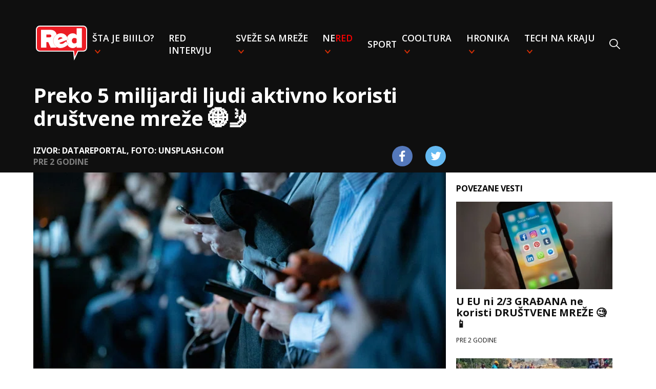

--- FILE ---
content_type: text/html
request_url: https://redportal.pink.rs/tech-na-kraju/90411/preko-5-milijardi-ljudi-aktivno-koristi-drustvene-mreze
body_size: 5558
content:
<!DOCTYPE html>
<html lang="sr">
<head>
    <!-- Required meta tags -->
    <meta charset="utf-8">
    <meta name="viewport" content="width=device-width, initial-scale=1, shrink-to-fit=no">
    <link rel="icon" href="/assets/favicon.ico" type="image/x-icon">
    <title>Preko 5 milijardi ljudi aktivno koristi društvene mreže 🌐🤳 | Red Portal</title>
    <meta name="author" content="Red Portal">
    <meta name="Copyright" content="Red Network"/>
    <meta name="Description" content="Izveštaj upozorava da je teško doći do preciznih brojeva zbog automatizovanih naloga ili ljudi koji koriste različite identitete"/>
    <meta name="Keywords" content="Društvene mreže, korisnici, ljudi, svet"/>
    <meta name=”news_keywords” content="Društvene mreže, korisnici, ljudi, svet"/>
    <link rel="alternate" href="https://redportal.pink.rs" hreflang="sr-rs"/>
    <link rel="alternate" type="application/rss+xml" title="RedPortal.rs RSS" href="https://redportal.pink.rs/rss-feed">
    <!--    open graph-->
    <meta property="og:site_name" content="RedTV.rs">
    <meta property="og:url" content="https://redportal.pink.rs/tech-na-kraju/90411/preko-5-milijardi-ljudi-aktivno-koristi-drustvene-mreze">
    <meta property="og:type" content="article">
    <meta property="og:title" content="Preko 5 milijardi ljudi aktivno koristi društvene mreže 🌐🤳">
    <meta property="og:description" content="Izveštaj upozorava da je teško doći do preciznih brojeva zbog automatizovanih naloga ili ljudi koji koriste različite identitete">
    <meta property="og:image" content="https://media.domencms01.com/images/12f2fecd7-455d-4787-af85-2aa56412bd7c/0,0,3600,2025/1024">
    <meta property="og:type" content="article"/>
    <meta property="og:image:width" content="1024">
    <meta property="og:image:height" content="576">
    <link rel="canonical" href="https://redportal.pink.rs/tech-na-kraju/90411/preko-5-milijardi-ljudi-aktivno-koristi-drustvene-mreze"/>
    <!-- DNS prefetch -->
    <link rel="dns-prefetch" href="https://fonts.googleapis.com"/>
    <link rel="dns-prefetch" href="https://ajax.googleapis.com"/>
    <link rel="dns-prefetch" href="https://csi.gstatic.com"/>
    <link rel="dns-prefetch" href="https://fonts.gstatic.com"/>
    <link rel="dns-prefetch" href="https://cdnjs.cloudflare.com"/>
    <!-- CSS -->
    <link rel="stylesheet" type="text/css" href="/assets/css/styles.css?v=30">
    <!-- Google tag (gtag.js) -->
    <script async src="https://www.googletagmanager.com/gtag/js?id=G-5T79LDFME8"></script>
    <script>
        window.dataLayer = window.dataLayer || [];
        function gtag(){dataLayer.push(arguments);}
        gtag('js', new Date());

        gtag('config', 'G-5T79LDFME8');
        gtag('config', 'G-01K1994TY7'); // Combined pink.rs and redportal.pink.rs
    </script>
    <script async src="https://pagead2.googlesyndication.com/pagead/js/adsbygoogle.js?client=ca-pub-4322052459026315" crossorigin="anonymous"></script>
    <!-- (C)2000-2024 Gemius SA - gemiusPrism  / pink.rs/Redportal -->
    <script type="text/javascript">
        var pp_gemius_identifier = '16BFz6LdoYY5XGlog4l_3cR7Ld7WOU9RqEuXYWcRtK3.W7';
        // lines below shouldn't be edited
        function gemius_pending(i) { window[i] = window[i] || function() {var x = window[i+'_pdata'] = window[i+'_pdata'] || []; x[x.length]=Array.prototype.slice.call(arguments, 0);};};
        (function(cmds) { var c; while(c = cmds.pop()) gemius_pending(c)})(['gemius_cmd', 'gemius_hit', 'gemius_event', 'gemius_init', 'pp_gemius_hit', 'pp_gemius_event', 'pp_gemius_init']);
        window.pp_gemius_cmd = window.pp_gemius_cmd || window.gemius_cmd;
        (function(d,t) {try {var gt=d.createElement(t),s=d.getElementsByTagName(t)[0],l='http'+((location.protocol=='https:')?'s':''); gt.setAttribute('async','async');
            gt.setAttribute('defer','defer'); gt.src=l+'://gars.hit.gemius.pl/xgemius.js'; s.parentNode.insertBefore(gt,s);} catch (e) {}})(document,'script');
    </script>
    <!-- twitter -->
    <meta name="twitter:card" content="summary_large_image">
    <meta name="twitter:title" content="Preko 5 milijardi ljudi aktivno koristi društvene mreže 🌐🤳">
    <meta name="twitter:description" content="Izveštaj upozorava da je teško doći do preciznih brojeva zbog automatizovanih naloga ili ljudi koji koriste različite identitete">
    <meta name="twitter:image" content="https://media.domencms01.com/images/12f2fecd7-455d-4787-af85-2aa56412bd7c/0,0,3600,2025/676">
    
</head>

<body>
<nav class="singlepage">
    <div class="nav-wrapper">
        <div class="nav-container">
            <ul class="nav">
                <li class="nav-item logo">
                    <a href="/"><img src="/assets/images/red-logo.svg"></a>
                </li>
                <li class="nav-item" id="search">
                    <form action="/pretraga">
                        <input autofocus type="text" id="search-input" name="q" placeholder="Pretraži"/>
                    </form>
                </li>
                <li class="nav-item dropdown">
                    <a href="/stajebiiilo" class="category-link">Šta je biiilo?</a>
                    <div class="dropdown-content">
                        <ul>
                            <li><a href="/srbija">Srbija</a></li>
                            <li><a href="/balkan">Balkan</a></li>
                            <li><a href="/globalno">Globalno</a></li>
                        </ul>
                    </div>
                </li>
                <li class="nav-item"><a href="/red-intervju" class="category-link">RED intervju</a>
                <li class="nav-item dropdown">
                    <a href="/svezesamreze" class="category-link">Sveže sa mreže</a>
                    <div class="dropdown-content">
                        <ul>
                            <li><a href="/viral">Viral</a></li>
                            <li><a href="/mimovanje">Mimovanje</a></li>
                            <li><a href="/neprijatno">NePrijatno</a></li>
                            <li><a href="/fake-news">Fake news</a></li>
                            <li><a href="/teorije-zavere">Teorije zavere</a></li>
                        </ul>
                    </div>
                </li>
                <li class="nav-item dropdown">
                    <a href="/nered" class="category-link">Ne<span class="red">red</span></a>
                    <div class="dropdown-content">
                        <ul>
                            <li><a href="/zadruga">Zadruga</a></li>
                            <li><a href="/bju-ti">Bju-TI</a></li>
                        </ul>
                    </div>
                </li>
                <li class="nav-item"><a href="/sport" class="category-link">Sport</a></li>
                <li class="nav-item dropdown">
                    <a href="/cooltura" class="category-link">Cooltura</a>
                    <div class="dropdown-content">
                        <ul>
                            <li><a href="/muzika">Muzika</a></li>
                            <li><a href="/bookish">Bookish</a></li>
                            <li><a href="/film">Film</a></li>
                            <li><a href="/time-machine">Time-machine</a></li>
                        </ul>
                    </div>
                </li>
                <li class="nav-item dropdown">
                    <a href="/hronika" class="category-link">Hronika</a>
                    <div class="dropdown-content">
                        <ul>
                            <li><a href="/bela-hronika">Bela hronika</a></li>
                            <li><a href="/crna-hronika">Crna hronika</a></li>
                        </ul>
                    </div>
                </li>
                <li class="nav-item dropdown">
                    <a href="/technakraju" class="category-link">Tech na kraju</a>
                    <div class="dropdown-content">
                        <ul>
                            <li><a href="/inspector-gadget">Inspector Gadget</a></li>
                            <li><a href="/pr-dc">PR-DC</a></li>
                        </ul>
                    </div>
                </li>
                <li class="nav-item search-item" onclick="toggleSearch()"><img src="/assets/images/search.svg"/></li>
                <li class="sticky-close" onclick="toggleMenu()">
                    <img src="/assets/images/close_x.svg"/>
                </li>
            </ul>
            <div class="titles singlepage">
                <div class="mobile-header">
                    <img onclick="toggleMenu()" class="nav-button" src="/assets/images/menu.svg"/>
                    <a class="logo" href="/"><img src="/assets/images/red-logo.svg"></a>
                </div>
                <div class="post-title">
                    Preko 5 milijardi ljudi aktivno koristi društvene mreže 🌐🤳
                </div>
                <div class="post-details">
                    <div class="source-time">
                        <div class="source">Izvor: DataReportal, Foto: Unsplash.com</div>
                        <div class="time" data-time="2024-03-02T16:43:01.225478+01:00"></div>
                    </div>
                    <div class="share-icons">
                        <a href="https://www.facebook.com/sharer/sharer.php?u=https://redportal.pink.rs/tech-na-kraju/90411/preko-5-milijardi-ljudi-aktivno-koristi-drustvene-mreze"
                           target="_blank" class="footer-social"><img
                                srcset="/assets/images/facebook.png,
                            /assets/images/facebook@2x.png 2x,
                            /assets/images/facebook@3x.png 3x"
                                src="/assets/images/facebook.png"></a>
                        <a href='https://twitter.com/intent/tweet?text=Preko 5 milijardi ljudi aktivno koristi društvene mreže 🌐🤳 https://redportal.pink.rs/tech-na-kraju/90411/preko-5-milijardi-ljudi-aktivno-koristi-drustvene-mreze'
                           class="footer-social"><img
                                srcset="/assets/images/twitter.png,
                            /assets/images/twitter@2x.png 2x,
                            /assets/images/twitter@3x.png 3x"
                                src="/assets/images/twitter.png"></a>
                    </div>
                </div>

            </div>
        </div>
    </div>
    </div>
</nav>
<div id="fb-root"></div>
<script async defer crossorigin="anonymous"
        src="https://connect.facebook.net/en_US/sdk.js#xfbml=1&version=v3.3"></script>
<div class="content singlepage">
    <div class="post-content">
        <img class="featured-image" src="https://media.domencms01.com/images/12f2fecd7-455d-4787-af85-2aa56412bd7c/0,0,3600,2025/676"/>
        <div class="subtitle">Izveštaj upozorava da je teško doći do preciznih brojeva zbog automatizovanih naloga ili ljudi koji koriste različite identitete</div>
        <p>Broj je porastao za 5,6 odsto u odnosu na prošlu godinu, nadmašivši rast svetske populacije od 0,9 odsto, prema izveštaju kompanije za praćenje medija Meltvater i agencije za društvene mreže Ve are Social.</p><div id="midasWidget__11023"></div><script async src="https://cdn2.midas-network.com/Scripts/midasWidget-18-1685-11023.js"></script><p><strong>Društvena mreža sa najviše korisnika je <em>Metin Fejsbuk</em> sa 2,19 milijardi,<em> Instagram</em> – 1,65 milijardi, tesno iza <em>TikTok </em>sa 1,56 milijardi.</strong></p><p>Izveštaj upozorava da je teško doći do preciznih brojeva zbog automatizovanih naloga ili ljudi koji koriste različite identitete. Najtraženiji unos na <em>Vikipediji</em> bio je<em> ChatGPT</em>.</p><p><strong>Izveštaj je zasnovan na brojkama koje je prikupila digitalna konsultantska kuća <em>Kepios</em>.</strong></p><div class='suggested row'><div class='col-lg-2 col-md-2 col-sm-3 col-3 centered'><div class='item-img'><img class='img-fluid' src='https://media.domencms01.com/images/1649a95bc-ecfa-4d29-936e-ab180dcd74cd/0,0,1066,1066/160' alt=''></div></div><div class='col-lg-10 col-md-10 col-sm-9 col-9 centered'><div class='item-wrapper'><div class='read-more'>pročitajte još</div><a href=/vesti/90409/nis-polno-uznemiravao-decaka class='item-title'><h2>NIŠ: Polno uznemiravao dečaka</h2></a></div></div></div><div class='suggested row'><div class='col-lg-2 col-md-2 col-sm-3 col-3 centered'><div class='item-img'><img class='img-fluid' src='https://media.domencms01.com/images/16bc6f9b3-d12d-4989-9636-e5289d1734b0/0,0,825,825/160' alt=''></div></div><div class='col-lg-10 col-md-10 col-sm-9 col-9 centered'><div class='item-wrapper'><div class='read-more'>pročitajte još</div><a href=/vesti/90408/ukrajinska-armija-nastavlja-povlacenje-sve-dublje-u-pozadinu-avdijevke class='item-title'><h2>Ukrajinska armija nastavlja povlačenje sve dublje u pozadinu Avdijevke ⚔</h2></a></div></div></div><div class='suggested row'><div class='col-lg-2 col-md-2 col-sm-3 col-3 centered'><div class='item-img'><img class='img-fluid' src='https://media.domencms01.com/images/11ae4481c-835f-4b05-a419-3d099204416f/312,0,755,443/160' alt=''></div></div><div class='col-lg-10 col-md-10 col-sm-9 col-9 centered'><div class='item-wrapper'><div class='read-more'>pročitajte još</div><a href=/vesti/90404/make-a-wish-skarlet-9-dobila-sesir-od-tejlor-svift class='item-title'><h2>MAKE A WISH 🍀: SKARLET (9) dobila ŠEŠIR od TEJLOR SVIFT 🤗🎶💞</h2></a></div></div></div><p>Autor: redportal.rs</p>
        <div class="tags">
            <p class="tag"><a href="/tagovi?t=Dru%C5%A1tvene+mre%C5%BEe"><span>#</span>Društvene mreže</a></p><p class="tag"><a href="/tagovi?t=korisnici"><span>#</span>korisnici</a></p><p class="tag"><a href="/tagovi?t=ljudi"><span>#</span>ljudi</a></p><p class="tag"><a href="/tagovi?t=svet"><span>#</span>svet</a></p>
        </div>
        <div id="midasWidget__11022"></div>
        <script async src="https://cdn2.midas-network.com/Scripts/midasWidget-18-1684-11022.js"></script>
        <div class="lwdgt" data-wid="272"></div>
    </div>
    <div class="sidebar">
        <div class="related-news">
            <div class="related-header">POVEZANE VESTI</div>
            <div class="related-content">
                    <a class="related-post" href="/tech-na-kraju/92314/u-eu-ni-2-3-gradana-ne-koristi-drustvene-mreze">
                        <picture>
                            <source srcset="https://media.domencms01.com/images/199a0f354-f881-4b40-a580-378d504cb3ca/0,70,940,599/250"
                                    media="(min-width: 1150px)"/>
                            <img src="https://media.domencms01.com/images/199a0f354-f881-4b40-a580-378d504cb3ca/166,0,793,627/90"/>
                        </picture>
                        <div class="text">
                            <div class="title">U EU ni 2/3 GRAĐANA ne koristi DRUŠTVENE MREŽE 🧐📱</div>
                            <p class='time' data-time="2024-03-19T17:45:24+01:00"></p>
                        </div>
                    </a>
                    <a class="related-post" href="/globalno/97260/zatrpano-vise-od-2-000-ljudi-u-klizistu-na-severu-papua-nove-gvineje">
                        <picture>
                            <source srcset="https://media.domencms01.com/images/18f8a829e-abd6-436b-9eb1-fd298179409f/0,29,829,496/250"
                                    media="(min-width: 1150px)"/>
                            <img src="https://media.domencms01.com/images/18f8a829e-abd6-436b-9eb1-fd298179409f/85,0,638,553/90"/>
                        </picture>
                        <div class="text">
                            <div class="title">ZATRPANO više od 2.000 ljudi u KLIZIŠTU na severu Papua Nove Gvineje 😢</div>
                            <p class='time' data-time="2024-05-27T08:52:34+02:00"></p>
                        </div>
                    </a>
                    <a class="related-post" href="/globalno/100239/majkrosoft-zaposleni-u-kini-ce-morati-da-koriste-iskljucivo-epl-ajfone">
                        <picture>
                            <source srcset="https://media.domencms01.com/images/1fd77fa92-d5ba-4329-86cf-ba622fd38fde/0,106,1024,682/250"
                                    media="(min-width: 1150px)"/>
                            <img src="https://media.domencms01.com/images/1fd77fa92-d5ba-4329-86cf-ba622fd38fde/0,0,758,758/90"/>
                        </picture>
                        <div class="text">
                            <div class="title">MAJKROSOFT: Zaposleni u Kini će morati da koriste isključivo Epl ajfone 📱✅</div>
                            <p class='time' data-time="2024-07-08T13:06:37+02:00"></p>
                        </div>
                    </a>
                    <a class="related-post" href="/nered/99532/nikolija-prvi-put-objavila-sliku-sa-cerkama-na-drustvene-mreze">
                        <picture>
                            <source srcset="https://media.domencms01.com/images/1cb72f8ab-038e-43c5-9604-cd3eed4251f6/0,0,1151,647/250"
                                    media="(min-width: 1150px)"/>
                            <img src="https://media.domencms01.com/images/1cb72f8ab-038e-43c5-9604-cd3eed4251f6/274,0,922,648/90"/>
                        </picture>
                        <div class="text">
                            <div class="title">Nikolija PRVI PUT objavila SLIKU SA ĆERKAMA na društvene mreže! 😍</div>
                            <p class='time' data-time="2024-06-29T10:08:40+02:00"></p>
                        </div>
                    </a>
                    <a class="related-post" href="/srbija/90590/preko-2-miliona-ljudi-u-srbiji-i-dalje-koristi-fiksni-telefon">
                        <picture>
                            <source srcset="https://media.domencms01.com/images/1a9cd1d63-8465-44ff-8c2e-2d79c9c51a8a/0,1039,7438,5223/250"
                                    media="(min-width: 1150px)"/>
                            <img src="https://media.domencms01.com/images/1a9cd1d63-8465-44ff-8c2e-2d79c9c51a8a/1175,0,6446,5271/90"/>
                        </picture>
                        <div class="text">
                            <div class="title">Preko 2 MILIONA LJUDI u Srbiji i dalje koristi FIKSNI TELEFON ☎️</div>
                            <p class='time' data-time="2024-02-28T10:24:20+01:00"></p>
                        </div>
                    </a>
                    <a class="related-post" href="/crna-hronika/98888/u-indiji-vreli-roplotni-talas-odneo-preko-50-zivota">
                        <picture>
                            <source srcset="https://media.domencms01.com/images/11b1545b2-b80f-4412-85a4-7698f1f8f040/0,0,677,380/250"
                                    media="(min-width: 1150px)"/>
                            <img src="https://media.domencms01.com/images/11b1545b2-b80f-4412-85a4-7698f1f8f040/0,0,381,381/90"/>
                        </picture>
                        <div class="text">
                            <div class="title">U Indiji VRELI ROPLOTNI TALAS odneo preko 50 života</div>
                            <p class='time' data-time="2024-06-20T08:10:24+02:00"></p>
                        </div>
                    </a>
            </div>
        </div>
    </div>
</div>

<footer id="footer">
    <div class="footer">
        <img src="/assets/images/red-logo.svg" class="logo">
        <div class="rights">Copyright © 2020 RedTV. Sva prava zadržana.</div>
        <div class="links">
            <a href="/kontakt" class="link">Kontakt</a>
            <a href="/marketing" class="link">Marketing</a>
            <a href="/impressum" class="link">Impressum</a>
            <a href="/uslovi-koriscenja" class="link">Uslovi korišćenja</a>
            <a href="/pisite-nam" class="link">Pišite nam</a>
        </div>
        <ul class="social-links">
            <li class="fb">
                <a href="https://www.facebook.com/redportal.rs" target="_blank" class="footer-social"><img srcset="/assets/images/facebook.png,
                                                                            /assets/images/facebook@2x.png 2x,
                                                                            /assets/images/facebook@3x.png 3x"
                                                                                                           src="/assets/images/facebook.png"></a>
            </li>
            <li class="instagram">
                <a href="https://www.instagram.com/redportal.rs" target="_blank" class="footer-social"><img srcset="/assets/images/instagram.png,
                                                                            /assets/images/instagram@2x.png 2x,
                                                                            /assets/images/instagram@3x.png 3x"
                                                                                                        src="/assets/images/instagram.png"></a>
            </li>
            <li class="youtube">
                <a href="https://www.youtube.com/channel/UCUJ7oq9fDu9msk7vZlp0t1g" target="_blank" class="footer-social"><img
                        srcset="/assets/images/youtube.png,
                        /assets/images/youtube@2x.png 2x,
                        /assets/images/youtube@3x.png 3x"
                        src="/assets/images/youtube.png"></a>
            </li>
            <li class="twitter">
                <a href="https://twitter.com/redportalrs" target="_blank" class="footer-social"><img srcset="/assets/images/twitter.png,
                                                                            /assets/images/twitter@2x.png 2x,
                                                                            /assets/images/twitter@3x.png 3x"
                                                                                                      src="/assets/images/twitter.png"></a>
            </li>
        </ul>
    </div>
</footer>
<!-- Scripts -->
<script src="/assets/js/moment-with-locales.min.js?v=1"></script>
<script src="/assets/js/script.js?v=6"></script>
<script src="/assets/js/post_script.js?v=3"></script>
<script async src="https://sharemedia.rs/lw.js"></script>

</body>
</html>


--- FILE ---
content_type: text/html; charset=utf-8
request_url: https://www.google.com/recaptcha/api2/aframe
body_size: 267
content:
<!DOCTYPE HTML><html><head><meta http-equiv="content-type" content="text/html; charset=UTF-8"></head><body><script nonce="dVMoMb89je-C_b5HJ2MXIQ">/** Anti-fraud and anti-abuse applications only. See google.com/recaptcha */ try{var clients={'sodar':'https://pagead2.googlesyndication.com/pagead/sodar?'};window.addEventListener("message",function(a){try{if(a.source===window.parent){var b=JSON.parse(a.data);var c=clients[b['id']];if(c){var d=document.createElement('img');d.src=c+b['params']+'&rc='+(localStorage.getItem("rc::a")?sessionStorage.getItem("rc::b"):"");window.document.body.appendChild(d);sessionStorage.setItem("rc::e",parseInt(sessionStorage.getItem("rc::e")||0)+1);localStorage.setItem("rc::h",'1769255195795');}}}catch(b){}});window.parent.postMessage("_grecaptcha_ready", "*");}catch(b){}</script></body></html>

--- FILE ---
content_type: image/svg+xml
request_url: https://redportal.pink.rs/assets/images/down-arrow.svg
body_size: 577
content:
<svg xmlns="http://www.w3.org/2000/svg" xmlns:xlink="http://www.w3.org/1999/xlink" width="11" height="8" viewBox="0 0 11 8">
    <defs>
        <path id="yrokwky9qa" d="M0 0L11 0 11 8 0 8z"/>
    </defs>
    <g fill="none" fill-rule="evenodd">
        <g transform="translate(-574 -62) matrix(-1 0 0 1 585 62)">
            <mask id="cjnv3nuf0b" fill="#fff">
                <use xlink:href="#yrokwky9qa"/>
            </mask>
            <path fill="#D22E05" d="M9.703 0L5.5 4.947 1.297 0 0 1.527 5.5 8 11 1.527 9.703 0" mask="url(#cjnv3nuf0b)"/>
        </g>
    </g>
</svg>
